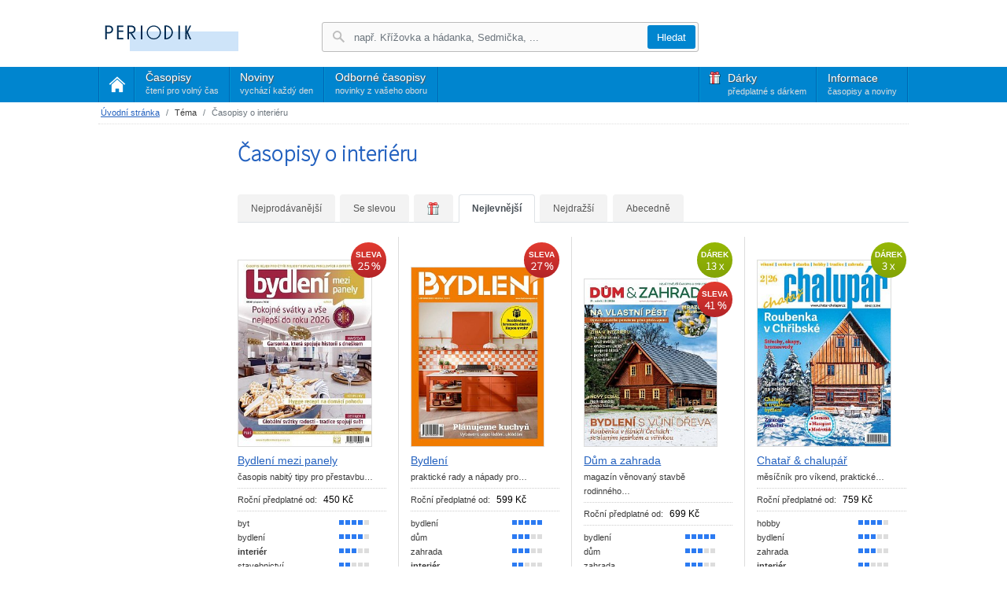

--- FILE ---
content_type: text/html; charset=UTF-8
request_url: https://www.periodik.cz/predplatne/casopis.php?akce=galerie&akcegal=tag&tag=127&page=1&order=levne
body_size: 6142
content:
<!DOCTYPE html>
<html lang="cs">

    <head>

        <meta http-equiv="Content-Type" content="text/html; charset=utf-8">

        <title>Časopisy o interiéru | Periodik.cz</title>

        <meta name="description" content="Hledáte předplatné časopisu o interiéru? Vyberte si předplatné se slevou nebo hodnotným dárkem zdarma!">
        <meta name="viewport" content="width=device-width, initial-scale=1, maximum-scale=5, user-scalable=yes, shrink-to-fit=no">
        <meta http-equiv="X-UA-Compatible" content="IE=edge">
        <meta name="google-site-verification" content="wYgh7OL6NgSsix_4jJMNn79uvjW2jYo-y2iNNiCaMO0">
        <meta name="theme-color" content="#007cc0">

        <link rel="shortcut icon" href="https://www.periodik.cz/predplatne/favicon.ico?v=8" type="image/x-icon">

        <link rel="stylesheet" href="https://stackpath.bootstrapcdn.com/bootstrap/4.3.1/css/bootstrap.min.css"
              integrity="sha384-ggOyR0iXCbMQv3Xipma34MD+dH/1fQ784/j6cY/iJTQUOhcWr7x9JvoRxT2MZw1T" crossorigin="anonymous">

        <link rel="stylesheet" media="screen" href="css/owl.carousel.min.css">
        <link rel="stylesheet" media="screen" href="css/owl.theme.default.min.css">
        <link rel="stylesheet" href="css/lightbox.min.css">

        <link rel="stylesheet" href="css/periodik.css?v=11" type="text/css">
        <link rel="stylesheet" href="css/layout.css?v=1" type="text/css">
        <link rel="stylesheet" href="css/homepage.css?v=1" type="text/css">
        <link rel="stylesheet" href="css/navbar.css?v=2" type="text/css">
        <link rel="stylesheet" href="css/ui-lightness/jquery-ui-1.8.20.custom.css" type="text/css" media="screen">
        <link rel='stylesheet' type='text/css'
              href='https://fonts.googleapis.com/css?family=Source+Sans+Pro:200&amp;subset=latin,latin-ext'>

        <link rel="alternate" type="application/rss+xml" title="Periodik.cz - čerstvá vydání novin a časopisů"
              href="rss/rss.php">

    </head>

    <body>

            <nav class="navbar navbar-expand-md navbar-light bg-light">

                <div class="container">

                    <a class="navbar-brand" href="casopis.php"><img src="img/logo.gif" alt="Logo Periodik.cz"></a>

                    <button class="navbar-toggler" type="button" data-toggle="collapse" data-target="#navbarTogglerDemo03" aria-controls="navbarTogglerDemo03" aria-expanded="false" aria-label="Toggle navigation">
                        <span class="navbar-toggler-icon"></span>
                    </button>

                    <div class="collapse navbar-collapse" id="navbarTogglerDemo03">

                        <ul class="navbar-nav mr-auto navbar-nav-primary">

                            <li class="nav-item nav-item-home">
                                <a href="casopis.php" class="nav-link home"><span>Domů<small>úvodní strana</small></span></a>
                            </li>
                            <li class="nav-item active ">
                                <a href="casopis.php?akce=galerie&akcegal=group&grp=1" class="nav-link">Časopisy <small>čtení pro volný čas</small><span
                                            class="sr-only">(current)</span></a>
                            </li>
                            <li class="nav-item">
                                <a href="casopis.php?akce=galerie&akcegal=group&grp=2" class="nav-link">Noviny <small>vychází každý den</small></a>
                            </li>
                            <li class="nav-item">
                                <a href="casopis.php?akce=galerie&akcegal=group&grp=3" class="nav-link">Odborné časopisy
                                    <small>novinky z vašeho oboru</small></a>
                            </li>
                        </ul>

                        <ul class="navbar-nav ml-auto navbar-nav-secondary">
                            <li class="nav-item nav-item-gifts">
                                <a href="casopis.php?akce=darky" class="nav-link">Dárky <small>předplatné s dárkem</small></a>
                            </li>
                            <li class="nav-item" xstyle="padding-right:20px;">
                                <a href="casopis.php?akce=obchodni-podminky" class="nav-link" >Informace <small>časopisy a noviny</small></a>
                            </li>
                        </ul>

                        <form method="get" action="casopis.php" id="autocomplete" novalidate class="form-inline my-2 my-md-0" >
                            <input type="hidden" name="form" value="search">
                            <p>
                                <input type="search" name="q" id="query" autocomplete="off" class="form-control mr-sm-2"
                                       placeholder="např. Křížovka a hádanka, Sedmička, ..." aria-label="Hledání"
                                       title="Napište název časopisu, který hledáte">
                            </p>
                            <div id="helper" style="display:none;"></div>
                            <p></p>
                            <p>
                            <button type="submit" class="btn btn-outline-success my-2 my-sm-0" title="Hledat zadaný výraz">Hledat</button>
                            </p>
                        </form>

                    </div>

                </div>

            </nav>

            <div class="container">

            <nav aria-label="breadcrumb">

                <ol class="breadcrumb">
                        <li class="breadcrumb-item"><a
                                    href="casopis.php">Úvodní stránka</a></li>
                        <li class="breadcrumb-item">Téma</li>
                        <li class="breadcrumb-item active" aria-current="page">Časopisy o interiéru</li>
                </ol>

            </nav>


            <div id="content">

                <div class="row">

    <div id="list" class="col-md-2 col-sm-3 col-3">


    </div>

    <div id="gallery" class="col-md-10 col-sm-9 col-9">

        <div class="row">

            <div class="col-md-12">
                <h1>Časopisy o interiéru</h1>
            </div>

            <div class="col-md-12 order">

            <ul class="nav nav-tabs">
                    <li class="nav-item">
                        <a href="casopis.php?akce=galerie&akcegal=tag&tag=127&page=1&order=top"
                           class="nav-link" title="Seřadit tituly podle: Nejprodávanější">
                            Nejprodávanější</a>
                    </li>
                    <li class="nav-item">
                        <a href="casopis.php?akce=galerie&akcegal=tag&tag=127&page=1&order=sleva"
                           class="nav-link" title="Seřadit tituly podle: Se slevou">
                            Se slevou</a>
                    </li>
                    <li class="nav-item">
                        <a href="casopis.php?akce=galerie&akcegal=tag&tag=127&page=1&order=darek"
                           class="nav-link" title="Seřadit tituly podle: &lt;img src=&quot;img/gifts.png&quot; width=&quot;16&quot; height=&quot;16&quot; title=&quot;předplatné s dárkem&quot;&gt;">
                            <img src="img/gifts.png" width="16" height="16" title="předplatné s dárkem"></a>
                    </li>
                    <li class="nav-item">
                        <a href="#"
                           class="nav-link active" title="Seřadit tituly podle: Nejlevnější">
                            Nejlevnější</a>
                    </li>
                    <li class="nav-item">
                        <a href="casopis.php?akce=galerie&akcegal=tag&tag=127&page=1&order=drahe"
                           class="nav-link" title="Seřadit tituly podle: Nejdražší">
                            Nejdražší</a>
                    </li>
                    <li class="nav-item">
                        <a href="casopis.php?akce=galerie&akcegal=tag&tag=127&page=1&order=abcd"
                           class="nav-link" title="Seřadit tituly podle: Abecedně">
                            Abecedně</a>
                    </li>
            </ul>

            </div>

        </div>

        <br>

        <div class="row">



                <div class="productDetail col-md-3 col-sm-4 col-6">

                   <div>
                        <a href="casopis.php?akce=titul&titul=100786" title="předplatné časopisu Bydlení mezi panely">
                            <img src="img/titulka.php?titul=100786&amp;w=250&h=354&rok=2025&vydani=6" class="img-fluid img-cover">
                        </a>

                        <div class="bonusBox">


                                <div class="off" title="sleva je uváděna proti ceně na stánku">
                                    <span>sleva</span>
                                    <b>25 %</b>
                                </div>

                        </div>

                    </div>

                    <h2><a href="casopis.php?akce=titul&titul=100786" title="předplatné časopisu Bydlení mezi panely">Bydlení mezi panely</a></h2>

                    <p>časopis nabitý tipy pro přestavbu…</p>

                    <p class="price">
                                            

                        Roční předplatné od: <span>450&nbsp;Kč</span>

                    </p>

                    <dl class="tags">
                    <dt>byt</dt>
                    <dd class="tag tag80">80&nbsp;%<span></span></dd>
                    <dt>bydlení</dt>
                    <dd class="tag tag70">70&nbsp;%<span></span></dd>
                    <dt><b>interiér</b></dt>
                    <dd class="tag tag50">50&nbsp;%<span></span></dd>
                    <dt>stavebnictví</dt>
                    <dd class="tag tag30">30&nbsp;%<span></span></dd>
                    </dl>

                </div>



                <div class="productDetail col-md-3 col-sm-4 col-6">

                   <div>
                        <a href="casopis.php?akce=titul&titul=3801" title="předplatné časopisu Bydlení">
                            <img src="img/titulka.php?titul=3801&amp;w=250&h=337&rok=2025&vydani=11" class="img-fluid img-cover">
                        </a>

                        <div class="bonusBox">


                                <div class="off" title="sleva je uváděna proti ceně na stánku">
                                    <span>sleva</span>
                                    <b>27 %</b>
                                </div>

                        </div>

                    </div>

                    <h2><a href="casopis.php?akce=titul&titul=3801" title="předplatné časopisu Bydlení">Bydlení</a></h2>

                    <p>praktické rady a nápady pro…</p>

                    <p class="price">
                                            

                        Roční předplatné od: <span>599&nbsp;Kč</span>

                    </p>

                    <dl class="tags">
                    <dt>bydlení</dt>
                    <dd class="tag tag90">90&nbsp;%<span></span></dd>
                    <dt>dům</dt>
                    <dd class="tag tag60">60&nbsp;%<span></span></dd>
                    <dt>zahrada</dt>
                    <dd class="tag tag60">60&nbsp;%<span></span></dd>
                    <dt><b>interiér</b></dt>
                    <dd class="tag tag40">40&nbsp;%<span></span></dd>
                    <dt>design</dt>
                    <dd class="tag tag10">10&nbsp;%<span></span></dd>
                    </dl>

                </div>



                <div class="productDetail col-md-3 col-sm-4 col-6">

                   <div>
                        <a href="casopis.php?akce=titul&titul=100141" title="předplatné časopisu Dům a zahrada">
                            <img src="img/titulka.php?titul=100141&amp;w=250&h=315&rok=2026&vydani=2" class="img-fluid img-cover">
                        </a>

                        <div class="bonusBox">

                                <div class="gift" title="k předplatnému je nabízen dárek">
                                    <span>dárek</span>
                                    <b>13 x</b>
                                </div>

                                <div class="off" title="sleva je uváděna proti ceně na stánku">
                                    <span>sleva</span>
                                    <b>41 %</b>
                                </div>

                        </div>

                    </div>

                    <h2><a href="casopis.php?akce=titul&titul=100141" title="předplatné časopisu Dům a zahrada">Dům a zahrada</a></h2>

                    <p>magazín věnovaný stavbě rodinného…</p>

                    <p class="price">
                                            

                        Roční předplatné od: <span>699&nbsp;Kč</span>

                    </p>

                    <dl class="tags">
                    <dt>bydlení</dt>
                    <dd class="tag tag90">90&nbsp;%<span></span></dd>
                    <dt>dům</dt>
                    <dd class="tag tag60">60&nbsp;%<span></span></dd>
                    <dt>zahrada</dt>
                    <dd class="tag tag60">60&nbsp;%<span></span></dd>
                    <dt>stavba</dt>
                    <dd class="tag tag50">50&nbsp;%<span></span></dd>
                    <dt><b>interiér</b></dt>
                    <dd class="tag tag40">40&nbsp;%<span></span></dd>
                    </dl>

                </div>



                <div class="productDetail col-md-3 col-sm-4 col-6">

                   <div>
                        <a href="casopis.php?akce=titul&titul=3302" title="předplatné časopisu Chatař &amp; chalupář">
                            <img src="img/titulka.php?titul=3302&amp;w=250&h=354&rok=2026&vydani=2" class="img-fluid img-cover">
                        </a>

                        <div class="bonusBox">

                                <div class="gift" title="k předplatnému je nabízen dárek">
                                    <span>dárek</span>
                                    <b>3 x</b>
                                </div>


                        </div>

                    </div>

                    <h2><a href="casopis.php?akce=titul&titul=3302" title="předplatné časopisu Chatař &amp; chalupář">Chatař &amp; chalupář</a></h2>

                    <p>měsíčník pro víkend, praktické…</p>

                    <p class="price">
                                            

                        Roční předplatné od: <span>759&nbsp;Kč</span>

                    </p>

                    <dl class="tags">
                    <dt>hobby</dt>
                    <dd class="tag tag70">70&nbsp;%<span></span></dd>
                    <dt>bydlení</dt>
                    <dd class="tag tag60">60&nbsp;%<span></span></dd>
                    <dt>zahrada</dt>
                    <dd class="tag tag50">50&nbsp;%<span></span></dd>
                    <dt><b>interiér</b></dt>
                    <dd class="tag tag40">40&nbsp;%<span></span></dd>
                    </dl>

                </div>



                <div class="productDetail col-md-3 col-sm-4 col-6">

                   <div>
                        <a href="casopis.php?akce=titul&titul=100325" title="předplatné časopisu Moderní byt">
                            <img src="img/titulka.php?titul=100325&amp;w=250&h=323&rok=2025&vydani=9" class="img-fluid img-cover">
                        </a>

                        <div class="bonusBox">

                                <div class="gift" title="k předplatnému je nabízen dárek">
                                    <span>dárek</span>
                                    <b>1 x</b>
                                </div>

                                <div class="off" title="sleva je uváděna proti ceně na stánku">
                                    <span>sleva</span>
                                    <b>28 %</b>
                                </div>

                        </div>

                    </div>

                    <h2><a href="casopis.php?akce=titul&titul=100325" title="předplatné časopisu Moderní byt">Moderní byt</a></h2>

                    <p>nejlepší stránky vašeho bydlení</p>

                    <p class="price">
                                            

                        Roční předplatné od: <span>809&nbsp;Kč</span>

                    </p>

                    <dl class="tags">
                    <dt>bydlení</dt>
                    <dd class="tag tag90">90&nbsp;%<span></span></dd>
                    <dt><b>interiér</b></dt>
                    <dd class="tag tag80">80&nbsp;%<span></span></dd>
                    <dt>byt</dt>
                    <dd class="tag tag70">70&nbsp;%<span></span></dd>
                    <dt>design</dt>
                    <dd class="tag tag60">60&nbsp;%<span></span></dd>
                    </dl>

                </div>



                <div class="productDetail col-md-3 col-sm-4 col-6">

                   <div>
                        <a href="casopis.php?akce=titul&titul=100022" title="předplatné časopisu ARCHITECT+">
                            <img src="img/titulka.php?titul=100022&amp;w=250&h=349&rok=2025&vydani=55" class="img-fluid img-cover">
                        </a>

                        <div class="bonusBox">

                                <div class="gift" title="k předplatnému je nabízen dárek">
                                    <span>dárek</span>
                                    <b>1 x</b>
                                </div>

                                <div class="off" title="sleva je uváděna proti ceně na stánku">
                                    <span>sleva</span>
                                    <b>17 %</b>
                                </div>

                        </div>

                    </div>

                    <h2><a href="casopis.php?akce=titul&titul=100022" title="předplatné časopisu ARCHITECT+">ARCHITECT+</a></h2>

                    <p>časopis pro prezentaci české a…</p>

                    <p class="price">
                                            

                        Roční předplatné od: <span>1.100&nbsp;Kč</span>

                    </p>

                    <dl class="tags">
                    <dt>architektura</dt>
                    <dd class="tag tag100">100&nbsp;%<span></span></dd>
                    <dt>dům</dt>
                    <dd class="tag tag80">80&nbsp;%<span></span></dd>
                    <dt>bydlení</dt>
                    <dd class="tag tag60">60&nbsp;%<span></span></dd>
                    <dt>odborné</dt>
                    <dd class="tag tag50">50&nbsp;%<span></span></dd>
                    <dt>stavebnictví</dt>
                    <dd class="tag tag50">50&nbsp;%<span></span></dd>
                    </dl>

                </div>


        </div>

        <nav aria-label="Listování seznamem produktů">

            <ul class="pagination justify-content-center">

                <li class="page-item disabled">
                    <a class="page-link" href="casopis.php?akce=galerie&akcegal=tag&tag=127&page=0&order=levne" aria-label="Předchozí" title="Přejít na předchozí stránku">
                        <span aria-hidden="true">&laquo;</span>
                    </a>
                </li>

                            <li class="page-item active" aria-current="page">
                                <span class="page-link">
                                    1
                                    <span class="sr-only">(current)</span>
                                </span>
                            </li>

                <li class="page-item disabled">
                    <a class="page-link" href="casopis.php?akce=galerie&akcegal=tag&tag=127&page=2&order=levne" aria-label="Následující" title="Přejít na následující stránku">
                        <span aria-hidden="true">&raquo;</span>
                    </a>
                </li>

            </ul>

        </nav>

    </div>

</div>

            </div>

        </div>


                <hr>
<div id="adsense">

    <script type="text/javascript">
    <!--
    google_ad_client = "pub-9194401706035563";
    google_ad_width = 468;
    google_ad_height = 60;
    google_ad_format = "468x60_as";
    google_ad_type = "text_image";
    google_ad_channel = "";
    google_color_border = "DDDDDD";
    google_color_bg = "FFFFFF";
    google_color_link = "4B61BF";
    google_color_text = "00294F";
    google_color_url = "2361BF";
    
    //-->
    </script>
    <script type="text/javascript" src="https://pagead2.googlesyndication.com/pagead/show_ads.js"></script>

</div><!-- adsense -->

        <footer>

            <hr>

            <div class="container">

<div id="tags" class="row">

    <h3 class="col-md-12">Časopisy a noviny podle témat</h3>

    <div class="col-md-2 col-sm-3 col-4 item">
        <h4><a href="casopis.php?akce=galerie&amp;akcegal=tag&amp;tag=62">Časopisy auto &amp; moto</a></h4>
        <ul>
        <li><a href="casopis.php?akce=galerie&amp;akcegal=tag&amp;tag=63" title="další časopisy kategorie auta">auta</a> </li>
        <li><a href="casopis.php?akce=galerie&amp;akcegal=tag&amp;tag=156" title="další časopisy kategorie karavany">karavany</a> </li>
        <li><a href="casopis.php?akce=galerie&amp;akcegal=tag&amp;tag=121" title="další časopisy kategorie motorky">motorky</a> </li>
        <li><a href="casopis.php?akce=galerie&amp;akcegal=tag&amp;tag=87" title="další časopisy kategorie nákladní automobily">nákladní automobily</a> </li>
        <li><a href="casopis.php?akce=galerie&amp;akcegal=tag&amp;tag=94" title="další časopisy kategorie tuning">tuning</a> </li>
        <li><a href="casopis.php?akce=galerie&amp;akcegal=tag&amp;tag=175" title="další časopisy kategorie veteráni">veteráni</a> </li>
        </ul>
    </div>
    <div class="col-md-2 col-sm-3 col-4 item">
        <h4><a href="casopis.php?akce=galerie&amp;akcegal=tag&amp;tag=1">Časopisy o bydlení</a></h4>
        <ul>
        <li><a href="casopis.php?akce=galerie&amp;akcegal=tag&amp;tag=135" title="další časopisy kategorie architektura">architektura</a> </li>
        <li><a href="casopis.php?akce=galerie&amp;akcegal=tag&amp;tag=3" title="další časopisy kategorie byt">byt</a> </li>
        <li><a href="casopis.php?akce=galerie&amp;akcegal=tag&amp;tag=108" title="další časopisy kategorie design">design</a> </li>
        <li><a href="casopis.php?akce=galerie&amp;akcegal=tag&amp;tag=2" title="další časopisy kategorie dům">dům</a> </li>
        <li><a href="casopis.php?akce=galerie&amp;akcegal=tag&amp;tag=127" title="další časopisy kategorie interiér">interiér</a> </li>
        <li><a href="casopis.php?akce=galerie&amp;akcegal=tag&amp;tag=98" title="další časopisy kategorie reality">reality</a> </li>
        <li><a href="casopis.php?akce=galerie&amp;akcegal=tag&amp;tag=4" title="další časopisy kategorie zahrada">zahrada</a> </li>
        </ul>
    </div>
    <div class="col-md-2 col-sm-3 col-4 item">
        <h4><a href="casopis.php?akce=galerie&amp;akcegal=tag&amp;tag=34">Časopisy o kultuře</a></h4>
        <ul>
        <li><a href="casopis.php?akce=galerie&amp;akcegal=tag&amp;tag=135" title="další časopisy kategorie architektura">architektura</a> </li>
        <li><a href="casopis.php?akce=galerie&amp;akcegal=tag&amp;tag=108" title="další časopisy kategorie design">design</a> </li>
        <li><a href="casopis.php?akce=galerie&amp;akcegal=tag&amp;tag=35" title="další časopisy kategorie film">film</a> </li>
        <li><a href="casopis.php?akce=galerie&amp;akcegal=tag&amp;tag=115" title="další časopisy kategorie fotografie">fotografie</a> </li>
        <li><a href="casopis.php?akce=galerie&amp;akcegal=tag&amp;tag=14" title="další časopisy kategorie historie">historie</a> </li>
        <li><a href="casopis.php?akce=galerie&amp;akcegal=tag&amp;tag=31" title="další časopisy kategorie hudba">hudba</a> </li>
        <li><a href="casopis.php?akce=galerie&amp;akcegal=tag&amp;tag=101" title="další časopisy kategorie kulturní program">kulturní program</a> </li>
        </ul>
    </div>
    <div class="col-md-2 col-sm-3 col-4 item">
        <h4><a href="casopis.php?akce=galerie&amp;akcegal=tag&amp;tag=8">Časopisy o sportu</a></h4>
        <ul>
        <li><a href="casopis.php?akce=galerie&amp;akcegal=tag&amp;tag=44" title="další časopisy kategorie cyklistika">cyklistika</a> </li>
        <li><a href="casopis.php?akce=galerie&amp;akcegal=tag&amp;tag=112" title="další časopisy kategorie fitness">fitness</a> </li>
        <li><a href="casopis.php?akce=galerie&amp;akcegal=tag&amp;tag=66" title="další časopisy kategorie fotbal">fotbal</a> </li>
        <li><a href="casopis.php?akce=galerie&amp;akcegal=tag&amp;tag=58" title="další časopisy kategorie golf">golf</a> </li>
        <li><a href="casopis.php?akce=galerie&amp;akcegal=tag&amp;tag=109" title="další časopisy kategorie hokej">hokej</a> </li>
        <li><a href="casopis.php?akce=galerie&amp;akcegal=tag&amp;tag=9" title="další časopisy kategorie jezdectví">jezdectví</a> </li>
        <li><a href="casopis.php?akce=galerie&amp;akcegal=tag&amp;tag=51" title="další časopisy kategorie turistika">turistika</a> </li>
        </ul>
    </div>
    <div class="col-md-2 col-sm-3 col-4 item">
        <h4><a href="casopis.php?akce=galerie&amp;akcegal=tag&amp;tag=12">Časopisy o technice</a></h4>
        <ul>
        <li><a href="casopis.php?akce=galerie&amp;akcegal=tag&amp;tag=115" title="další časopisy kategorie fotografie">fotografie</a> </li>
        <li><a href="casopis.php?akce=galerie&amp;akcegal=tag&amp;tag=60" title="další časopisy kategorie počítače">počítače</a> </li>
        <li><a href="casopis.php?akce=galerie&amp;akcegal=tag&amp;tag=40" title="další časopisy kategorie počítačové hry">počítačové hry</a> </li>
        <li><a href="casopis.php?akce=galerie&amp;akcegal=tag&amp;tag=59" title="další časopisy kategorie věda">věda</a> </li>
        <li><a href="casopis.php?akce=galerie&amp;akcegal=tag&amp;tag=13" title="další časopisy kategorie zbraně">zbraně</a> </li>
        </ul>
    </div>
    <div class="col-md-2 col-sm-3 col-4 item">
        <h4><a href="casopis.php?akce=galerie&amp;akcegal=tag&amp;tag=6">Časopisy pro děti</a></h4>
        <ul>
        <li><a href="casopis.php?akce=galerie&amp;akcegal=tag&amp;tag=122" title="další časopisy kategorie kočky">kočky</a> </li>
        <li><a href="casopis.php?akce=galerie&amp;akcegal=tag&amp;tag=85" title="další časopisy kategorie komiks">komiks</a> </li>
        <li><a href="casopis.php?akce=galerie&amp;akcegal=tag&amp;tag=30" title="další časopisy kategorie mládež">mládež</a> </li>
        <li><a href="casopis.php?akce=galerie&amp;akcegal=tag&amp;tag=11" title="další časopisy kategorie pes">pes</a> </li>
        <li><a href="casopis.php?akce=galerie&amp;akcegal=tag&amp;tag=7" title="další časopisy kategorie pohádky">pohádky</a> </li>
        <li><a href="casopis.php?akce=galerie&amp;akcegal=tag&amp;tag=33" title="další časopisy kategorie teenager">teenager</a> </li>
        <li><a href="casopis.php?akce=galerie&amp;akcegal=tag&amp;tag=10" title="další časopisy kategorie zvířata">zvířata</a> </li>
        </ul>
    </div>
    <div class="col-md-2 col-sm-3 col-4 item">
        <h4><a href="casopis.php?akce=galerie&amp;akcegal=tag&amp;tag=48">Časopisy pro muže</a></h4>
        <ul>
        <li><a href="casopis.php?akce=galerie&amp;akcegal=tag&amp;tag=63" title="další časopisy kategorie auta">auta</a> </li>
        <li><a href="casopis.php?akce=galerie&amp;akcegal=tag&amp;tag=97" title="další časopisy kategorie luxus">luxus</a> </li>
        <li><a href="casopis.php?akce=galerie&amp;akcegal=tag&amp;tag=121" title="další časopisy kategorie motorky">motorky</a> </li>
        <li><a href="casopis.php?akce=galerie&amp;akcegal=tag&amp;tag=60" title="další časopisy kategorie počítače">počítače</a> </li>
        <li><a href="casopis.php?akce=galerie&amp;akcegal=tag&amp;tag=46" title="další časopisy kategorie styl">styl</a> </li>
        <li><a href="casopis.php?akce=galerie&amp;akcegal=tag&amp;tag=59" title="další časopisy kategorie věda">věda</a> </li>
        <li><a href="casopis.php?akce=galerie&amp;akcegal=tag&amp;tag=175" title="další časopisy kategorie veteráni">veteráni</a> </li>
        <li><a href="casopis.php?akce=galerie&amp;akcegal=tag&amp;tag=13" title="další časopisy kategorie zbraně">zbraně</a> </li>
        </ul>
    </div>
    <div class="col-md-2 col-sm-3 col-4 item">
        <h4><a href="casopis.php?akce=galerie&amp;akcegal=tag&amp;tag=71">Časopisy pro volný čas</a></h4>
        <ul>
        <li><a href="casopis.php?akce=galerie&amp;akcegal=tag&amp;tag=38" title="další časopisy kategorie cestování">cestování</a> </li>
        <li><a href="casopis.php?akce=galerie&amp;akcegal=tag&amp;tag=5" title="další časopisy kategorie hobby">hobby</a> </li>
        <li><a href="casopis.php?akce=galerie&amp;akcegal=tag&amp;tag=68" title="další časopisy kategorie křížovky">křížovky</a> </li>
        <li><a href="casopis.php?akce=galerie&amp;akcegal=tag&amp;tag=22" title="další časopisy kategorie příběhy">příběhy</a> </li>
        <li><a href="casopis.php?akce=galerie&amp;akcegal=tag&amp;tag=26" title="další časopisy kategorie příroda">příroda</a> </li>
        <li><a href="casopis.php?akce=galerie&amp;akcegal=tag&amp;tag=55" title="další časopisy kategorie ruční práce">ruční práce</a> </li>
        <li><a href="casopis.php?akce=galerie&amp;akcegal=tag&amp;tag=75" title="další časopisy kategorie TV program">TV program</a> </li>
        <li><a href="casopis.php?akce=galerie&amp;akcegal=tag&amp;tag=4" title="další časopisy kategorie zahrada">zahrada</a> </li>
        <li><a href="casopis.php?akce=galerie&amp;akcegal=tag&amp;tag=10" title="další časopisy kategorie zvířata">zvířata</a> </li>
        </ul>
    </div>
    <div class="col-md-2 col-sm-3 col-4 item">
        <h4><a href="casopis.php?akce=galerie&amp;akcegal=tag&amp;tag=45">Časopisy pro ženy</a></h4>
        <ul>
        <li><a href="casopis.php?akce=galerie&amp;akcegal=tag&amp;tag=18" title="další časopisy kategorie jídlo">jídlo</a> </li>
        <li><a href="casopis.php?akce=galerie&amp;akcegal=tag&amp;tag=25" title="další časopisy kategorie kosmetika">kosmetika</a> </li>
        <li><a href="casopis.php?akce=galerie&amp;akcegal=tag&amp;tag=83" title="další časopisy kategorie krása">krása</a> </li>
        <li><a href="casopis.php?akce=galerie&amp;akcegal=tag&amp;tag=23" title="další časopisy kategorie móda">móda</a> </li>
        <li><a href="casopis.php?akce=galerie&amp;akcegal=tag&amp;tag=80" title="další časopisy kategorie rodina">rodina</a> </li>
        <li><a href="casopis.php?akce=galerie&amp;akcegal=tag&amp;tag=46" title="další časopisy kategorie styl">styl</a> </li>
        <li><a href="casopis.php?akce=galerie&amp;akcegal=tag&amp;tag=144" title="další časopisy kategorie vaření">vaření</a> </li>
        <li><a href="casopis.php?akce=galerie&amp;akcegal=tag&amp;tag=79" title="další časopisy kategorie výchova">výchova</a> </li>
        <li><a href="casopis.php?akce=galerie&amp;akcegal=tag&amp;tag=43" title="další časopisy kategorie zdraví">zdraví</a> </li>
        </ul>
    </div>
    <div class="col-md-2 col-sm-3 col-4 item">
        <h4><a href="casopis.php?akce=galerie&amp;akcegal=tag&amp;tag=191">Noviny a deníky</a></h4>
        <ul>
        <li><a href="casopis.php?akce=galerie&amp;akcegal=tag&amp;tag=73" title="další časopisy kategorie bulvár">bulvár</a> </li>
        <li><a href="casopis.php?akce=galerie&amp;akcegal=tag&amp;tag=52" title="další časopisy kategorie celostátní">celostátní</a> </li>
        <li><a href="casopis.php?akce=galerie&amp;akcegal=tag&amp;tag=82" title="další časopisy kategorie deník">deník</a> </li>
        <li><a href="casopis.php?akce=galerie&amp;akcegal=tag&amp;tag=272" title="další časopisy kategorie nedělní noviny">nedělní noviny</a> </li>
        <li><a href="casopis.php?akce=galerie&amp;akcegal=tag&amp;tag=111" title="další časopisy kategorie politika">politika</a> </li>
        <li><a href="casopis.php?akce=galerie&amp;akcegal=tag&amp;tag=41" title="další časopisy kategorie region">region</a> </li>
        <li><a href="casopis.php?akce=galerie&amp;akcegal=tag&amp;tag=36" title="další časopisy kategorie rozhovory">rozhovory</a> </li>
        </ul>
    </div>
    <div class="col-md-2 col-sm-3 col-4 item">
        <h4><a href="casopis.php?akce=galerie&amp;akcegal=tag&amp;tag=15">Odborné časopisy</a></h4>
        <ul>
        <li><a href="casopis.php?akce=galerie&amp;akcegal=tag&amp;tag=88" title="další časopisy kategorie doprava">doprava</a> </li>
        <li><a href="casopis.php?akce=galerie&amp;akcegal=tag&amp;tag=49" title="další časopisy kategorie ekonomie">ekonomie</a> </li>
        <li><a href="casopis.php?akce=galerie&amp;akcegal=tag&amp;tag=117" title="další časopisy kategorie energetika">energetika</a> </li>
        <li><a href="casopis.php?akce=galerie&amp;akcegal=tag&amp;tag=129" title="další časopisy kategorie informační technologie">informační technologie</a> </li>
        <li><a href="casopis.php?akce=galerie&amp;akcegal=tag&amp;tag=104" title="další časopisy kategorie stavebnictví">stavebnictví</a> </li>
        <li><a href="casopis.php?akce=galerie&amp;akcegal=tag&amp;tag=56" title="další časopisy kategorie školství">školství</a> </li>
        <li><a href="casopis.php?akce=galerie&amp;akcegal=tag&amp;tag=16" title="další časopisy kategorie zdravotnictví">zdravotnictví</a> </li>
        <li><a href="casopis.php?akce=galerie&amp;akcegal=tag&amp;tag=120" title="další časopisy kategorie zemědělství">zemědělství</a> </li>
        </ul>
    </div>
    <div class="col-md-2 col-sm-3 col-4 item">
        <h4><a href="casopis.php?akce=galerie&amp;akcegal=tag&amp;tag=24">Společenské časopisy</a></h4>
        <ul>
        <li><a href="casopis.php?akce=galerie&amp;akcegal=tag&amp;tag=73" title="další časopisy kategorie bulvár">bulvár</a> </li>
        <li><a href="casopis.php?akce=galerie&amp;akcegal=tag&amp;tag=32" title="další časopisy kategorie celebrity">celebrity</a> </li>
        <li><a href="casopis.php?akce=galerie&amp;akcegal=tag&amp;tag=97" title="další časopisy kategorie luxus">luxus</a> </li>
        <li><a href="casopis.php?akce=galerie&amp;akcegal=tag&amp;tag=80" title="další časopisy kategorie rodina">rodina</a> </li>
        <li><a href="casopis.php?akce=galerie&amp;akcegal=tag&amp;tag=103" title="další časopisy kategorie senior">senior</a> </li>
        <li><a href="casopis.php?akce=galerie&amp;akcegal=tag&amp;tag=79" title="další časopisy kategorie výchova">výchova</a> </li>
        <li><a href="casopis.php?akce=galerie&amp;akcegal=tag&amp;tag=53" title="další časopisy kategorie zajímavosti">zajímavosti</a> </li>
        </ul>
    </div>

</div><!-- tags -->

            </div>

            <div class="footer-bottom">

                <div class="container">

                    <div class="row">

                        <div class="col-3">
                            <h3>Vše o nákupu</h3>
                            <ul>
                                <li><a href="casopis.php?akce=seznam" title="Seznam časopisů a novin">Seznam časopisů a novin</a></li>
                                <li><a href="casopis.php?akce=darky" title="Předplatné časopisů s dárkem">Předplatné časopisů s dárkem</a></li>
                                <li><a href="casopis.php?akce=obchodni-podminky" title="Obchodní podmínky">Obchodní podmínky</a></li>
                                <li><a href="casopis.php?akce=kontakt" title="Kontakty">Kontakty</a></li>
                            </ul>
                        </div>

                        <div class="col-3">
                            <h3>Pro vydavatele</h3>
                            <ul>
                                <li><a href="casopis.php?akce=spoluprace" title="Nabídka spolupráce">Nabídka spolupráce</a></li>
                                <li><a href="casopis.php?akce=vydavatele" title="Seznam vydavatelů">Seznam vydavatelů</a></li>
                            </ul>
                        </div>


                    </div>

                    <hr>

                    <div class="row">
                        <div class="col-12 col-md-6">Platební metody: <img src="img/footer-mastercard.png" alt="Logo MasterCard"
                                                                 title="Platební karty společnosti MasterCard"> <img
                                    src="img/footer-visa.png" alt="Logo Visa" title="Platební karty společnosti Visa">
                            <img src="img/footer-payu.png" alt="Logo PayU" title="Platební brána PayU"></div>
                        <div class="col-12 col-md-6 text-md-right">Dopravu zajišťuje: <img src="img/footer-czech-post.png"
                                                                              alt="Logo Česká pošta"
                                                                              title="Česká pošta, s. p."> <img
                                    src="img/footer-mediaservis.png" alt="Logo Mediaservis" title="Mediaservis, s.r.o.">
                        </div>
                    </div>

                    <hr>

                    <div class="row">
                        <div class="col-6">&copy; 2001 - 2026 &nbsp;Periodik.cz</div>
                        <div class="col-6 text-right">
                            vytvořil <a href="https://www.mikropost.cz" target="_blank" rel="nofollow"
                                        title="Stránky vytvořil a spravuje Mikropost s.r.o. [odkaz se otevře do nového okna]">Mikropost
                                s.r.o.</a>
                        </div>
                    </div>

                </div>

            </div>

        </footer>



        <script src="https://ajax.googleapis.com/ajax/libs/jquery/3.4.1/jquery.min.js"></script>
        <script src="https://stackpath.bootstrapcdn.com/bootstrap/4.3.1/js/bootstrap.min.js" integrity="sha384-JjSmVgyd0p3pXB1rRibZUAYoIIy6OrQ6VrjIEaFf/nJGzIxFDsf4x0xIM+B07jRM" crossorigin="anonymous"></script>
        <script src="js/jquery-ui-1.11.4.custom.min.js"></script>
        <script src="js/lightbox.min.js"></script>
        <script src="js/owl.carousel.min.js"></script>
        <script src="js/jquery.ui.datepicker-cs.js"></script>
        <script src="js/netteForms.js"></script>

        <script type="text/javascript" src="js/periodik.js?v=3"></script>





            <script type="text/javascript">
                (function (i, s, o, g, r, a, m){i['GoogleAnalyticsObject']=r;i[r]=i[r]||function(){
                  (i[r].q=i[r].q||[]).push(arguments)},i[r].l=1*new Date();a=s.createElement(o),
                  m=s.getElementsByTagName(o)[0];a.async=1;a.src=g;m.parentNode.insertBefore(a,m)
                  })(window, document, 'script', '//www.google-analytics.com/analytics.js', 'ga');

                ga('create', 'UA-114302-1', 'periodik.cz');
                ga('send', 'pageview');

            </script>




    </body>

</html>



--- FILE ---
content_type: text/html; charset=utf-8
request_url: https://www.google.com/recaptcha/api2/aframe
body_size: 270
content:
<!DOCTYPE HTML><html><head><meta http-equiv="content-type" content="text/html; charset=UTF-8"></head><body><script nonce="9Tl07NeFZX6GNGjKBoZ_NQ">/** Anti-fraud and anti-abuse applications only. See google.com/recaptcha */ try{var clients={'sodar':'https://pagead2.googlesyndication.com/pagead/sodar?'};window.addEventListener("message",function(a){try{if(a.source===window.parent){var b=JSON.parse(a.data);var c=clients[b['id']];if(c){var d=document.createElement('img');d.src=c+b['params']+'&rc='+(localStorage.getItem("rc::a")?sessionStorage.getItem("rc::b"):"");window.document.body.appendChild(d);sessionStorage.setItem("rc::e",parseInt(sessionStorage.getItem("rc::e")||0)+1);localStorage.setItem("rc::h",'1769871207580');}}}catch(b){}});window.parent.postMessage("_grecaptcha_ready", "*");}catch(b){}</script></body></html>